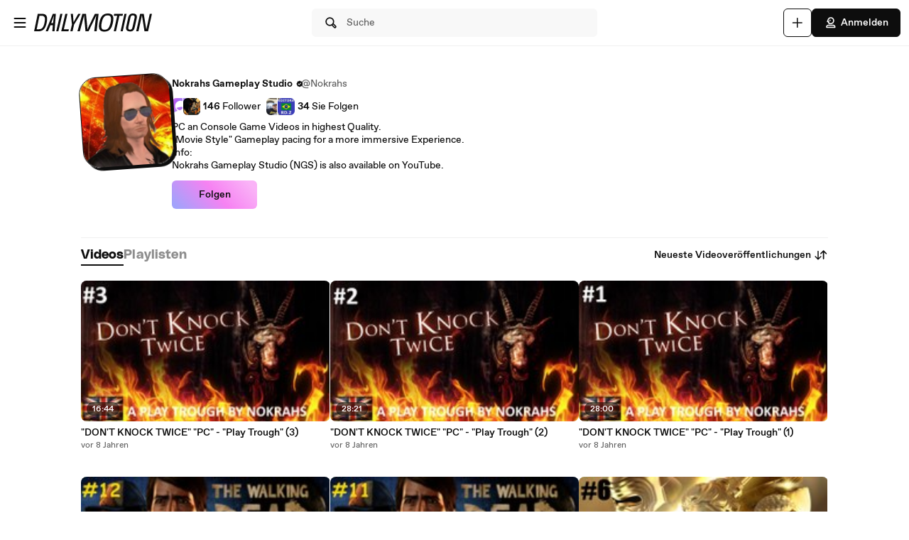

--- FILE ---
content_type: text/html; charset=UTF-8
request_url: https://www.dailymotion.com/Nokrahs/videos
body_size: 9562
content:
<!DOCTYPE html>
<html xml:lang="de-DE" lang="de-DE" dir="ltr" xmlns:fb="http://ogp.me/ns/fb#">

<head prefix="og: http://ogp.me/ns# fb: http://ogp.me/ns/fb# dailymotionapp: http://ogp.me/ns/fb/dailymotionapp#">
  <script type="text/javascript">
    try {
      if (window.performance && typeof window.performance.mark === 'function') {
        window.performance.mark('first_script_execution')
      }
    } catch (e) {
      console.debug('Could not register performance mark first_script_execution')
    }
  </script>
  <script type="text/javascript">window.__BUILD_VERSION__='v2026-01-21T15:13:07.746Z'</script>
  
  <meta name="language" content="de-DE" />
  <meta http-equiv="content-type" content="text/html; charset=utf-8" />
  <meta name="y_key" content="a87a0d996fe5f70f" />
  <meta name="msvalidate.01" content="42E38E6C5CF3C253563039FCD6F3F775" />
  <meta property="fb:app_id" content="96937694899" />
  <!-- viewport config -->
  <meta name="viewport" content="width=device-width, initial-scale=1.0" />
  <meta name="HandheldFriendly" content="True">
  <meta name="MobileOptimized" content="320">
  <!-- end viewport config -->

  <!-- ms specific -->
  <meta http-equiv="X-UA-Compatible" content="IE=edge,chrome=1">
  <!-- don't move this below any link elements -->
  <meta http-equiv="cleartype" content="on">
  <meta name="msapplication-tap-highlight" content="no">
  <!-- end ms specific -->

  <!-- ios specific TODO: add icons and splash page -->
  <meta name="apple-mobile-web-app-capable" content="yes">
  <!-- enables full-screen on launch from home screen -->
  <meta name="apple-mobile-web-app-status-bar-style" content="black-translucent">
  <!-- end ios specific -->

  <title>Nokrahs Gameplay Studio Videos - Dailymotion</title>
  <meta name="description" content="PC an Console Game Videos in highest Quality.&quot;Movie Style&quot; Gameplay pacing for a more immersive Experience.Info:Nokrahs Gameplay Studio (NGS) is also available on YouTube." />
  <meta name="author" content="dailymotion.com" />
  
  
  <link rel="apple-touch-icon-precomposed" href="//static.neon-ssr.dailymotion.com/neon-seo-ssr/static/favicons/apple-icon-precomposed.12ce02f3a914dc2f3d6d.png" />
<link rel="apple-touch-icon" sizes="57x57" href="//static.neon-ssr.dailymotion.com/neon-seo-ssr/static/favicons/apple-icon-57x57.18f5cfd87ae2cf11d6b0.png" />
<link rel="apple-touch-icon" sizes="60x60" href="//static.neon-ssr.dailymotion.com/neon-seo-ssr/static/favicons/apple-icon-60x60.831b96ed0a8eca7f6539.png" />
<link rel="apple-touch-icon" sizes="72x72" href="//static.neon-ssr.dailymotion.com/neon-seo-ssr/static/favicons/apple-icon-72x72.3c13dbe62fbf78d6f2fe.png" />
<link rel="apple-touch-icon" sizes="76x76" href="//static.neon-ssr.dailymotion.com/neon-seo-ssr/static/favicons/apple-icon-76x76.f998340625d3027babd4.png" />
<link rel="apple-touch-icon" sizes="114x114" href="//static.neon-ssr.dailymotion.com/neon-seo-ssr/static/favicons/apple-icon-114x114.8f2e7801e3d593795d94.png" />
<link rel="apple-touch-icon" sizes="120x120" href="//static.neon-ssr.dailymotion.com/neon-seo-ssr/static/favicons/apple-icon-120x120.3fa891fedc6f79cd8146.png" />
<link rel="apple-touch-icon" sizes="144x144" href="//static.neon-ssr.dailymotion.com/neon-seo-ssr/static/favicons/apple-icon-144x144.6e98f96d555b6928f32e.png" />
<link rel="apple-touch-icon" sizes="152x152" href="//static.neon-ssr.dailymotion.com/neon-seo-ssr/static/favicons/apple-icon-152x152.4af3bd7fe9ca37aae75e.png" />
<link rel="apple-touch-icon" sizes="180x180" href="//static.neon-ssr.dailymotion.com/neon-seo-ssr/static/favicons/apple-icon-180x180.372a6bba95ad4590ddf5.png" />
<link rel="icon" type="image/png" sizes="36x36" href="//static.neon-ssr.dailymotion.com/neon-seo-ssr/static/favicons/android-icon-36x36.2bcbc53d92a87f65eaf3.png" />
<link rel="icon" type="image/png" sizes="48x48" href="//static.neon-ssr.dailymotion.com/neon-seo-ssr/static/favicons/android-icon-48x48.9824320c5909efc3da98.png" />
<link rel="icon" type="image/png" sizes="72x72" href="//static.neon-ssr.dailymotion.com/neon-seo-ssr/static/favicons/android-icon-72x72.3c13dbe62fbf78d6f2fe.png" />
<link rel="icon" type="image/png" sizes="96x96" href="//static.neon-ssr.dailymotion.com/neon-seo-ssr/static/favicons/android-icon-96x96.12b074271d67bfd2d8b8.png" />
<link rel="icon" type="image/png" sizes="144x144" href="//static.neon-ssr.dailymotion.com/neon-seo-ssr/static/favicons/android-icon-144x144.6e98f96d555b6928f32e.png" />
<link rel="icon" type="image/png" sizes="192x192" href="//static.neon-ssr.dailymotion.com/neon-seo-ssr/static/favicons/android-icon-192x192.12ce02f3a914dc2f3d6d.png" />
<link rel="manifest" href="//static.neon-ssr.dailymotion.com/neon-seo-ssr/static/favicons/manifest.d2ccee56e762a6c4b7d7.json" />
<meta name="msapplication-config" content="//static.neon-ssr.dailymotion.com/neon-seo-ssr/static/favicons/browserconfig.fbdd071bdb27bd01d466.xml" />

  <link data-rh="true" rel="canonical" href="https://www.dailymotion.com/nokrahs/videos"/><link data-rh="true" rel="next" href="/nokrahs/videos/2"/>
  <link rel="stylesheet" href="//static.neon-ssr.dailymotion.com/neon-seo-ssr/static/app-styles.c60a8d7873bb6b68ffba.css">
</head>

<body>
  <div id="root"><div class="Root__app___xbuTD desktop"><a class="SkipLinks__link___EP0dR" href="#main">Zum Hauptinhalt springen</a><div id="player-wrapper" class="Player__player___dWLer Player" style="position:absolute;visibility:hidden;z-index:-1"><div class="Player__body___z3Uc3" id="player-embed-script-wrapper"><div id="player-body"></div></div></div><header data-testid="responsive-header" class="ResponsiveHeader__header___yRElG ResponsiveHeader__sticky___iZMnj header-visibility-transform ResponsiveHeader__bordered___uTTQI"><div class="ResponsiveSubheader__subheader___gSRZg"><div class="ResponsiveSubheader__burgerAndLogo___sJY2z"><button class="BurgerButton__burgerButton___uwqo4" aria-label="Menü öffnen"><svg xmlns="http://www.w3.org/2000/svg" width="24" height="24" fill="none" viewBox="0 0 16 16" role="presentation"><path fill="#0D0D0D" fill-rule="evenodd" d="M2.35 4A.65.65 0 0 1 3 3.35h10a.65.65 0 1 1 0 1.3H3A.65.65 0 0 1 2.35 4M2.35 8A.65.65 0 0 1 3 7.35h10a.65.65 0 1 1 0 1.3H3A.65.65 0 0 1 2.35 8M2.35 12a.65.65 0 0 1 .65-.65h10a.65.65 0 1 1 0 1.3H3a.65.65 0 0 1-.65-.65" clip-rule="evenodd"></path></svg></button><a data-testid="logo" class="Logo__logo___K9jnK" href="/de"><svg xmlns="http://www.w3.org/2000/svg" width="32" height="32" fill="none" viewBox="0 0 32 32" class="Logo__brandMarkLogo___P1DUt" aria-label="Dailymotion Home" role="img"><path fill="#0D0D0D" d="M15.124 3H5.488a.69.69 0 0 0-.688.684V7.79a.67.67 0 0 0 .203.483l4.13 4.105c.13.13.302.202.485.202h5.506c1.896 0 3.44 1.536 3.44 3.421s-1.544 3.421-3.44 3.421H7.553a.69.69 0 0 0-.688.684v4.105a.67.67 0 0 0 .203.483l4.13 4.105c.13.13.302.202.484.202h3.441c7.21 0 13.077-5.833 13.077-13S22.333 3 15.124 3M6.176 5.337 8.93 8.073v2.17L6.176 7.505zM19.941 16c0-2.641-2.161-4.79-4.817-4.79h-4.818V8.474h4.818c4.174 0 7.57 3.376 7.57 7.526s-3.396 7.526-7.57 7.526h-3.156L9.215 20.79h5.909c2.656 0 4.817-2.149 4.817-4.79m-11.7 5.758 2.753 2.736v2.17l-2.753-2.737zm6.883 5.874H12.37v-2.737h2.754c4.934 0 8.946-3.99 8.946-8.895 0-4.906-4.012-8.895-8.946-8.895h-5.22L7.15 4.368h7.974c6.452 0 11.7 5.218 11.7 11.632 0 6.415-5.248 11.632-11.7 11.632"></path><path fill="#0D0D0D" fill-rule="evenodd" d="M4.55 3.684c0-.516.423-.934.938-.934h9.635C22.47 2.75 28.45 8.693 28.45 16s-5.98 13.25-13.326 13.25h-3.442a.94.94 0 0 1-.661-.274l-4.127-4.103-.002-.002a.92.92 0 0 1-.277-.66v-4.106c0-.515.423-.934.938-.934h7.57c1.76 0 3.192-1.425 3.192-3.171s-1.432-3.171-3.192-3.171H9.619a.93.93 0 0 1-.662-.275L4.828 8.45a.92.92 0 0 1-.278-.66zm.938-.434a.44.44 0 0 0-.438.434V7.79a.42.42 0 0 0 .127.303l.002.003L9.31 12.2c.084.084.193.129.309.129h5.506c2.032 0 3.69 1.646 3.69 3.671s-1.658 3.671-3.69 3.671H7.553a.44.44 0 0 0-.438.434v4.105a.42.42 0 0 0 .127.303l.002.003 4.13 4.105c.084.084.193.129.308.129h3.441c7.073 0 12.827-5.722 12.827-12.75S22.196 3.25 15.124 3.25zm1.056.868h8.58c6.588 0 11.95 5.328 11.95 11.882s-5.362 11.882-11.95 11.882H12.12v-3.237h3.004c4.797 0 8.696-3.879 8.696-8.645s-3.899-8.645-8.696-8.645H9.8zm1.212.5 2.25 2.237h5.118c5.07 0 9.196 4.1 9.196 9.145s-4.125 9.145-9.196 9.145H12.62v2.237h2.504c6.315 0 11.45-5.107 11.45-11.382S21.438 4.618 15.124 4.618zm-1.83.118L9.18 7.969v2.874L5.926 7.61zm.5 1.202v1.464l2.253 2.24V8.176zm3.63 2.286h5.068c4.31 0 7.82 3.487 7.82 7.776 0 4.29-3.51 7.776-7.82 7.776h-3.26L8.61 20.54h6.515c2.52 0 4.567-2.038 4.567-4.54s-2.048-4.54-4.567-4.54h-5.068zm.5.5v2.236h4.568c2.793 0 5.067 2.26 5.067 5.04s-2.274 5.04-5.067 5.04H9.82l2.25 2.236h3.053c4.037 0 7.32-3.266 7.32-7.276s-3.283-7.276-7.32-7.276zM7.99 21.157l3.253 3.233v2.875L7.991 24.03zm.5 1.202v1.464l2.253 2.24v-1.464z" clip-rule="evenodd"></path></svg><svg xmlns="http://www.w3.org/2000/svg" width="300" height="47" fill="none" viewBox="0 0 300 47" class="Logo__darkLogo___CmM0W" aria-label="Dailymotion Home" role="img"><g fill="#0D0D0D" clip-path="url(#clip0_1575_41925)"><path d="M61.79 45.296h-5.507L66.723.753h5.45L61.797 45.296zM87.41 45.296H69.016L79.53.753h5.508l-9.35 39.558h12.874zM101.836 28.072l-3.974 17.224h-5.576l4.037-17.353L93.249.752h5.577l1.602 21.705L112.408.753h6.215zM225.19 5.738h-8.074l-8.724 39.558h-5.576l8.724-39.558h-8.844l1.22-4.985h22.494zM225.009 45.296h-4.938L229.947.753h5.445l-9.807 44.543zM261.005 13.284l-4.87 21.856c-.661 3.093-1.585 5.305-2.782 6.883-1.825 2.464-4.813 3.666-8.855 3.666-6.666 0-10.486-2.908-10.56-7.894-.023-1.454.154-2.779.69-5.176l4.869-21.856c1.619-7.394 5.417-10.746 12.02-10.746s10.041 3.032 10.115 8.085c.023 1.454-.154 2.97-.633 5.176h.006zm-9.739-8.59q-2.884-.001-4.391 1.892c-.821 1.01-1.243 2.336-1.853 4.924l-4.869 21.98c-.302 1.324-.474 2.587-.462 3.536.04 2.656 1.79 4.104 4.801 4.104 3.204 0 4.909-1.83 5.93-6.378l4.932-21.726c.479-2.15.661-3.161.644-4.172-.04-2.717-1.727-4.171-4.744-4.171h.006zM122.893.798h9.231l2.537 25.54c.457 4.923.713 8.898 1.044 14.276h.131c2.144-5.31 3.969-9.342 6.369-14.277L154.806.798h9.363l-5.001 44.482h-6.112l3.187-26.561c.587-4.8 1.237-8.899 2.019-13.822l-.132-.068c-2.212 4.8-4.162 9.022-6.562 13.89l-12.87 26.56h-7.868l-2.469-26.56c-.456-4.8-.781-9.09-1.106-13.822h-.126c-1.1 4.732-2.144 8.96-3.512 13.822l-7.15 26.56h-6.176zM200.679 23.013c-3.302 17.084-10.486 23.074-21.816 23.074-8.935 0-13.856-3.823-13.856-13.643 0-2.936.32-5.805 1.038-9.37C169.478 5.996 176.537 0 187.929 0c8.867 0 13.856 3.823 13.856 13.643 0 2.936-.388 5.805-1.101 9.37zM187.211 4.722c-7.379 0-12.362 4.783-15.082 18.481-.713 3.184-1.1 6.31-1.1 8.865 0 6.625 2.845 9.303 8.478 9.303 7.447 0 12.362-4.783 15.15-18.482.65-3.183 1.101-6.31 1.101-8.865 0-6.568-2.845-9.302-8.547-9.302M19.563.742c-1.055 0-10.286.152-10.286.152L0 45.369h4.373v-.005c2.492-.023 3.416.028 5.85.028 11.376 0 18.577-5.104 21.89-22.132h.006c.713-3.553 1.106-6.41 1.106-9.336C33.225 4.133 28.47.742 19.563.742m6.997 22.502c-2.8 13.653-7.282 16.775-14.757 16.814-2.612.011-3.205-.011-5.183-.04L13.719 5.7v.012c2.224-.051 2.748-.073 4.79-.051 5.724.05 9.157 2.212 9.157 8.758 0 2.543-.45 5.66-1.1 8.831zM294.418.742l-8.815 39.9-6.546-39.9h-9.214l-10.019 44.571h5.794l8.809-40.585 6.494 40.585h9.118L300 .742zM47.765.756 29.44 45.3h5.89l3.336-8.326 2.115-5.171.747-1.999h6.181l-.2 1.999-.45 5.176-.639 8.326h5.577L55.45.756H47.76zm-4.282 23.81L50.582 4.8l-2.338 19.767h-4.761"></path></g><defs><clipPath id="clip0_1575_41925"><path fill="#fff" d="M0 0h300v47H0z"></path></clipPath></defs></svg></a></div><div class="ResponsiveSubheader__searchBarContainer___ihLlv"><div class="ResponsiveSubheader__searchBar___pmEL0"><button class="SearchButton__searchButton___h1amj Button__button___ro5TM Button__medium___d3zct Button__secondary___FPAwv" data-testid="search-button"><svg xmlns="http://www.w3.org/2000/svg" width="16" height="16" fill="none" viewBox="0 0 16 16" role="presentation"><g id="Search"><path id="Vector" fill="#0D0D0D" d="m13.67 11.33-2.5-2.5c.3-.63.48-1.34.48-2.08 0-2.7-2.2-4.9-4.9-4.9s-4.9 2.2-4.9 4.9 2.2 4.9 4.9 4.9c.75 0 1.45-.18 2.08-.48l2.5 2.5a1.666 1.666 0 0 0 2.34 0 1.666 1.666 0 0 0 0-2.34m-6.92-.98c-1.99 0-3.6-1.61-3.6-3.6s1.61-3.6 3.6-3.6 3.6 1.61 3.6 3.6-1.61 3.6-3.6 3.6m6 2.4c-.13.13-.36.13-.49 0l-2.31-2.31c.18-.15.34-.32.49-.49l2.31 2.31c.07.07.1.15.1.25s-.04.18-.1.25z"></path></g></svg><span class="Typography__bodyDefault___BCM1I SearchButton__text___UYyM1">Suche</span></button></div></div><div class="ResponsiveSubheader__buttonsContainer___lEezn" data-testid="responsive-header-buttons"><div class="MobileAccessibilityWrapper__accessibility___kqqAT ResponsiveSubheader__smallerHeaderButton___pRDGg"><button class="Button__button___ro5TM Button__medium___d3zct Button__secondary___FPAwv Button__isButtonIcon___yfUeV" data-testid="search-button" aria-label="Suche"><svg xmlns="http://www.w3.org/2000/svg" width="16" height="16" fill="none" viewBox="0 0 16 16" role="presentation"><g id="Search"><path id="Vector" fill="#0D0D0D" d="m13.67 11.33-2.5-2.5c.3-.63.48-1.34.48-2.08 0-2.7-2.2-4.9-4.9-4.9s-4.9 2.2-4.9 4.9 2.2 4.9 4.9 4.9c.75 0 1.45-.18 2.08-.48l2.5 2.5a1.666 1.666 0 0 0 2.34 0 1.666 1.666 0 0 0 0-2.34m-6.92-.98c-1.99 0-3.6-1.61-3.6-3.6s1.61-3.6 3.6-3.6 3.6 1.61 3.6 3.6-1.61 3.6-3.6 3.6m6 2.4c-.13.13-.36.13-.49 0l-2.31-2.31c.18-.15.34-.32.49-.49l2.31 2.31c.07.07.1.15.1.25s-.04.18-.1.25z"></path></g></svg></button></div><div class="MobileAccessibilityWrapper__accessibility___kqqAT ResponsiveSubheader__smallerHeaderButton___pRDGg"><button class="Button__button___ro5TM Button__medium___d3zct Button__secondary___FPAwv Button__isButtonIcon___yfUeV" data-testid="upload-tab" aria-label="Hochladen"><svg xmlns="http://www.w3.org/2000/svg" width="17" height="16" fill="none" viewBox="0 0 17 16" role="presentation"><path fill="#0D0D0D" d="M14.333 8c0 .367-.3.667-.666.667H9v4.666c0 .367-.3.667-.667.667a.67.67 0 0 1-.666-.667V8.667H3A.67.67 0 0 1 2.333 8c0-.367.3-.667.667-.667h4.667V2.667c0-.367.3-.667.666-.667S9 2.3 9 2.667v4.666h4.667c.366 0 .666.3.666.667"></path></svg></button></div><div class="MobileAccessibilityWrapper__accessibility___kqqAT ResponsiveSubheader__smallerHeaderButton___pRDGg"><button class="Button__button___ro5TM Button__medium___d3zct Button__primary___FpMuc" data-testid="signin-button-control" aria-label="Anmelden"><svg xmlns="http://www.w3.org/2000/svg" width="17" height="16" fill="none" viewBox="0 0 17 16"><path fill="#0D0D0D" d="M13.333 14.15h-10c-.36 0-.65-.29-.65-.65V13c0-1.46 1.19-2.65 2.65-2.65h6c1.46 0 2.65 1.19 2.65 2.65v.5c0 .36-.29.65-.65.65m-9.34-1.3h8.68a1.36 1.36 0 0 0-1.34-1.2h-6c-.69 0-1.27.53-1.34 1.2m4.34-3.2h-1.5c-.91 0-1.65-.74-1.65-1.65v-.73h-.85c-.22 0-.42-.11-.54-.29a.66.66 0 0 1-.06-.61l1.12-2.69c.61-1.48 1.88-2.33 3.48-2.33 2.4 0 4.15 1.75 4.15 4.15s-1.75 4.15-4.15 4.15m-3.03-3.68h.53c.36 0 .65.29.65.65V8c0 .19.16.35.35.35h1.5c1.68 0 2.85-1.17 2.85-2.85s-1.17-2.85-2.85-2.85c-1.06 0-1.88.54-2.28 1.53l-.74 1.79zm2.15-.07a.781.781 0 0 1 0-1.56.781.781 0 0 1 0 1.56"></path></svg>Anmelden</button></div></div></div></header><div class="ResponsiveHeader__headerPlaceholder___SkrRC"></div><div class="Root__mainContainer___Xx62G"><main id="main" class="Root__main___g4QDa"><div><div class="PageLayout__pageContainer___ClEy9 ChannelPage__channelContainer___NlyAZ"><div class="ChannelHeader__container___ciy0c" data-testid="channel-header-testid"><div class="Avatar__avatar___BiGXT Avatar__xxlarge___n_Wrk ChannelHeader__channelAvatar___LW28h Avatar__rotate___xOpaC"><img src="https://s2.dmcdn.net/u/4tdIz1bDzLpAQTn06/240x240" alt="Nokrahs Gameplay Studio" class="Avatar__image___nRJjE"/></div><div><div class="ChannelHeaderInfo__channelInfoContainer___Q62kB"><div class="ChannelHeaderInfo__channelInfos___OfXEO"><div class="ChannelHeaderInfo__channelDisplayNameContainer___J9Ecp"><div class="ChannelHeaderInfo__userName___Kx2uc"><h1 class="Typography__labelXLarge___fFPUN ChannelHeaderInfo__channelDisplayName___VJlVI">Nokrahs Gameplay Studio</h1><svg xmlns="http://www.w3.org/2000/svg" width="17" height="16" fill="none" viewBox="0 0 17 16" class="ChannelHeaderInfo__channelVerifiedIcon___Gowab" data-testid="channel-badge-id"><path fill="#0D0D0D" d="M14.483 8c0-.9-.55-1.67-1.34-1.99.11-.26.17-.54.17-.84a2.1 2.1 0 0 0-.63-1.52c-.64-.64-1.58-.79-2.36-.46a2.14 2.14 0 0 0-1.99-1.34c-.9 0-1.67.56-1.99 1.34a2.152 2.152 0 0 0-2.82 2.82c-.79.32-1.34 1.09-1.34 1.99s.55 1.67 1.34 1.99c-.11.26-.17.54-.17.84 0 .58.22 1.12.63 1.52.64.63 1.57.79 2.36.46.32.79 1.09 1.34 1.99 1.34s1.67-.56 1.99-1.34a2.152 2.152 0 0 0 2.82-2.82c.79-.32 1.34-1.09 1.34-1.99m-3.19-1.04-3.25 3.25c-.13.13-.29.19-.46.19s-.33-.06-.46-.19l-1.75-1.75a.66.66 0 0 1 0-.92c.25-.25.67-.25.92 0l1.29 1.29 2.79-2.79c.25-.25.67-.25.92 0s.25.67 0 .92"></path></svg></div><div class="ChannelHeaderInfo__channelName___IPZHJ"><span class="Typography__bodyDefault___BCM1I">@Nokrahs</span></div></div><div class="ChannelHeaderInfo__statContainer___elN3i"><div class="ChannelHeaderInfo__stat___RlaDb" data-testid="followed-count"><div class="ChannelHeaderInfo__avatarsContainer___dy0yX"><img class="SmallLogo__smallLogo____Q1zt ChannelHeaderInfo__avatar___hyY_H" src="https://s2.dmcdn.net/d/5000001P-0Ie2/60x60"/><img class="SmallLogo__smallLogo____Q1zt ChannelHeaderInfo__avatar___hyY_H" src="https://s1.dmcdn.net/u/BaqiW1dMT0V3RegJH/60x60"/></div><span class="Typography__bodyDefaultBold___uD7DD">146</span> <span class="Typography__bodyDefault___BCM1I">Follower</span></div><div class="ChannelHeaderInfo__stat___RlaDb" data-testid="following-count"><div class="ChannelHeaderInfo__avatarsContainer___dy0yX"><img class="SmallLogo__smallLogo____Q1zt ChannelHeaderInfo__avatar___hyY_H" src="https://s1.dmcdn.net/u/6yeeu1TrzfV8H2xgq/60x60"/><img class="SmallLogo__smallLogo____Q1zt ChannelHeaderInfo__avatar___hyY_H" src="https://s1.dmcdn.net/u/5l-cg1aI-w9JJcgZj/60x60"/></div><span class="Typography__bodyDefaultBold___uD7DD">34</span> <span class="Typography__bodyDefault___BCM1I">Sie Folgen</span></div></div></div></div><div class="ChannelHeaderDescription__container___feq5V ChannelHeaderDescription__expanded___d7Pzw"><div class="ChannelHeaderDescription__description___C77Kn" title="PC an Console Game Videos in highest Quality.&lt;br/&gt;&quot;Movie Style&quot; Gameplay pacing for a more immersive Experience.&lt;br/&gt;Info:&lt;br/&gt;Nokrahs Gameplay Studio (NGS) is also available on YouTube.">PC an Console Game Videos in highest Quality.<br/>"Movie Style" Gameplay pacing for a more immersive Experience.<br/>Info:<br/>Nokrahs Gameplay Studio (NGS) is also available on YouTube.</div></div><div class="ChannelHeader__channelButtonsContainer___LyAJw"><button class="Button__button___ro5TM Button__medium___d3zct Button__gradient___nMRBB" data-testid="follow-button">Folgen</button></div></div></div><div class="ChannelContent__container___Y3bRG"><div data-testid="channel-tabs-id" class="Tabs__tabs____Gn2T" role="tablist" aria-label="Inhaltstypen"><a data-testid="videos-tab-id" class="Tabs__tab___qOaJG Tabs__activeTab___tqfFT" role="tab" id="videos" aria-controls="videos" aria-selected="true" href="/nokrahs/videos"><span class="Typography__bodyDefaultBold___uD7DD Tabs__tabButton___vMvG9">Videos</span></a><a data-testid="playlists-tab-id" class="Tabs__tab___qOaJG" role="tab" id="playlists" aria-selected="false" href="/nokrahs/playlists"><span class="Typography__bodyDefaultBold___uD7DD Tabs__tabButton___vMvG9">Playlisten</span></a></div><div class="Dropdown__container___yqvtS"><div class="Dropdown__control___ZH7F4" data-testid="dropdown-control"><button class="ChannelContent__sortButton___utWxW Button__button___ro5TM Button__medium___d3zct Button__secondary___FPAwv Button__iconOnTheRight___iUMDP" data-testid="sort-dropdown-button-id">Neueste Videoveröffentlichungen<svg xmlns="http://www.w3.org/2000/svg" width="17" height="16" fill="none" viewBox="0 0 17 16"><path fill="#0D0D0D" d="m7.873 9.29-2.14 2.14V3.5c0-.36-.29-.65-.65-.65s-.65.29-.65.65v7.93l-2.14-2.14a.66.66 0 0 0-.92 0c-.25.25-.25.67 0 .92l3.25 3.25c.13.13.29.19.46.19s.33-.06.46-.19l3.25-3.25c.25-.25.25-.67 0-.92a.66.66 0 0 0-.92 0m7.42-3.5-3.25-3.25a.66.66 0 0 0-.92 0l-3.25 3.25c-.25.25-.25.67 0 .92s.67.25.92 0l2.14-2.14v7.93c0 .36.29.65.65.65s.65-.29.65-.65V4.57l2.14 2.14c.13.13.29.19.46.19s.33-.06.46-.19c.25-.25.25-.67 0-.92"></path></svg></button></div><ul id="dropdown-:R4p9:" class="Dropdown__dropdown___l8_Gc"><li class="Dropdown__dropdownItem___kCX50"><a class="DropdownLink__element___tqs2o DropdownLink__isSelected___IiZNR" href="/nokrahs/videos"><div class="DropdownLink__elementLabel___rv_1Q">Neueste Videoveröffentlichungen</div></a></li><li class="Dropdown__dropdownItem___kCX50"><a class="DropdownLink__element___tqs2o" href="/nokrahs/videos?sort=visited"><div class="DropdownLink__elementLabel___rv_1Q">Meist gesehene</div></a></li></ul></div></div><div role="tabpanel" aria-labelledby="videos" class="VideoMasonryGrid__masonryGrid___hDhDe"><div class="VideoMasonryGrid__masonryColumn___fhtSF"><div data-testid="video-card" class="Card__card___YhlZF VideoCard__videoCard___XLNqG VideoCard__useVerticalLayout___SNFh8 Card__noRadius___rwQqe Card__nohover___D9kIf Card__noshadow___OvxoP"><div data-testid="fixed-ratio-div" class="VideoCard__videoImageWrapper___Dn01l VideoCard__useVerticalLayout___SNFh8"><div class="FixedRatioDiv__fixedRatioDiv___yJxAX" style="padding-top:56.603666785534365%"><a aria-hidden="true" tabindex="-1" href="/video/x60uzah"><div class="ImgLoader__imgLoaderWrapper___K2UKB"><img data-testid="img-loader" class="VideoCard__videoImage___MfxuK ImgLoader__imgPlaceholder___OUA1x" alt="" src="https://s2.dmcdn.net/v/LjUOf1epNgpeaOfhb/x120"/></div><div class="PlayingIndicatorTag__playingIndicatorTag___WsXNX"><div class="PlayingIndicatorTag__videoDuration___ew21T">16:44</div></div></a></div></div><div class="VideoCard__videoInfo___vENcn VideoCard__useVerticalLayout___SNFh8"><div class="VideoCard__videoTitle___xqt8z VideoCard__useVerticalLayout___SNFh8" title="&quot;DON&#x27;T KNOCK TWICE&quot; &quot;PC&quot; - &quot;Play Trough&quot; (3)"><a class="VideoCard__videoTitleLink___HByJc" href="/video/x60uzah">&quot;DON&#x27;T KNOCK TWICE&quot; &quot;PC&quot; - &quot;Play Trough&quot; (3)</a></div><div class="VideoCard__pubDateContainer___rYpsB"><span title="Freitag, 15. September 2017 um 17:29" class="PubDate__videoPubDate___YsTJc">vor 8 Jahren</span></div></div></div><div data-testid="video-card" class="Card__card___YhlZF VideoCard__videoCard___XLNqG VideoCard__useVerticalLayout___SNFh8 Card__noRadius___rwQqe Card__nohover___D9kIf Card__noshadow___OvxoP"><div data-testid="fixed-ratio-div" class="VideoCard__videoImageWrapper___Dn01l VideoCard__useVerticalLayout___SNFh8"><div class="FixedRatioDiv__fixedRatioDiv___yJxAX" style="padding-top:56.603666785534365%"><a aria-hidden="true" tabindex="-1" href="/video/x60pfrp"><div class="ImgLoader__imgLoaderWrapper___K2UKB"><img data-testid="img-loader" class="VideoCard__videoImage___MfxuK ImgLoader__imgPlaceholder___OUA1x" alt="" src="https://s2.dmcdn.net/v/LiVGL1ep89SM1bw9K/x120"/></div><div class="PlayingIndicatorTag__playingIndicatorTag___WsXNX"><div class="PlayingIndicatorTag__videoDuration___ew21T">21:04</div></div></a></div></div><div class="VideoCard__videoInfo___vENcn VideoCard__useVerticalLayout___SNFh8"><div class="VideoCard__videoTitle___xqt8z VideoCard__useVerticalLayout___SNFh8" title="&quot;The Walking Dead&quot; &quot;Season 3&quot; - &quot;PlayTrough&quot; (12)"><a class="VideoCard__videoTitleLink___HByJc" href="/video/x60pfrp">&quot;The Walking Dead&quot; &quot;Season 3&quot; - &quot;PlayTrough&quot; (12)</a></div><div class="VideoCard__pubDateContainer___rYpsB"><span title="Donnerstag, 14. September 2017 um 19:34" class="PubDate__videoPubDate___YsTJc">vor 8 Jahren</span></div></div></div><div data-testid="video-card" class="Card__card___YhlZF VideoCard__videoCard___XLNqG VideoCard__useVerticalLayout___SNFh8 Card__noRadius___rwQqe Card__nohover___D9kIf Card__noshadow___OvxoP"><div data-testid="fixed-ratio-div" class="VideoCard__videoImageWrapper___Dn01l VideoCard__useVerticalLayout___SNFh8"><div class="FixedRatioDiv__fixedRatioDiv___yJxAX" style="padding-top:56.603666785534365%"><a aria-hidden="true" tabindex="-1" href="/video/x5njrwq"><div class="ImgLoader__imgLoaderWrapper___K2UKB"><img data-testid="img-loader" class="VideoCard__videoImage___MfxuK ImgLoader__imgPlaceholder___OUA1x" alt="" src="https://s1.dmcdn.net/v/KOByA1X-FZobCKKOI/x120"/></div><div class="PlayingIndicatorTag__playingIndicatorTag___WsXNX"><div class="PlayingIndicatorTag__videoDuration___ew21T">31:10</div></div></a></div></div><div class="VideoCard__videoInfo___vENcn VideoCard__useVerticalLayout___SNFh8"><div class="VideoCard__videoTitle___xqt8z VideoCard__useVerticalLayout___SNFh8" title="&quot;LEGO: Star Wars&quot; &quot;The Force Awakens&quot; &quot;PC&quot; - &quot;PlayTrough&quot; (5)"><a class="VideoCard__videoTitleLink___HByJc" href="/video/x5njrwq">&quot;LEGO: Star Wars&quot; &quot;The Force Awakens&quot; &quot;PC&quot; - &quot;PlayTrough&quot; (5)</a></div><div class="VideoCard__pubDateContainer___rYpsB"><span title="Mittwoch, 24. Mai 2017 um 12:10" class="PubDate__videoPubDate___YsTJc">vor 9 Jahren</span></div></div></div><div data-testid="video-card" class="Card__card___YhlZF VideoCard__videoCard___XLNqG VideoCard__useVerticalLayout___SNFh8 Card__noRadius___rwQqe Card__nohover___D9kIf Card__noshadow___OvxoP"><div data-testid="fixed-ratio-div" class="VideoCard__videoImageWrapper___Dn01l VideoCard__useVerticalLayout___SNFh8"><div class="FixedRatioDiv__fixedRatioDiv___yJxAX" style="padding-top:56.603666785534365%"><a aria-hidden="true" tabindex="-1" href="/video/x5ndlcq"><div class="ImgLoader__imgLoaderWrapper___K2UKB"><img data-testid="img-loader" class="VideoCard__videoImage___MfxuK ImgLoader__imgPlaceholder___OUA1x" alt="" src="https://s1.dmcdn.net/v/KN5XQ1P8uPWFeQ6iW/x120"/></div><div class="PlayingIndicatorTag__playingIndicatorTag___WsXNX"><div class="PlayingIndicatorTag__videoDuration___ew21T">27:59</div></div></a></div></div><div class="VideoCard__videoInfo___vENcn VideoCard__useVerticalLayout___SNFh8"><div class="VideoCard__videoTitle___xqt8z VideoCard__useVerticalLayout___SNFh8" title="&quot;LEGO: Star Wars&quot; &quot;The Force Awakens&quot; &quot;PC&quot; - &quot;PlayTrough&quot; (2)"><a class="VideoCard__videoTitleLink___HByJc" href="/video/x5ndlcq">&quot;LEGO: Star Wars&quot; &quot;The Force Awakens&quot; &quot;PC&quot; - &quot;PlayTrough&quot; (2)</a></div><div class="VideoCard__pubDateContainer___rYpsB"><span title="Montag, 22. Mai 2017 um 18:05" class="PubDate__videoPubDate___YsTJc">vor 9 Jahren</span></div></div></div><div data-testid="video-card" class="Card__card___YhlZF VideoCard__videoCard___XLNqG VideoCard__useVerticalLayout___SNFh8 Card__noRadius___rwQqe Card__nohover___D9kIf Card__noshadow___OvxoP"><div data-testid="fixed-ratio-div" class="VideoCard__videoImageWrapper___Dn01l VideoCard__useVerticalLayout___SNFh8"><div class="FixedRatioDiv__fixedRatioDiv___yJxAX" style="padding-top:56.603666785534365%"><a aria-hidden="true" tabindex="-1" href="/video/x5lrzk8"><div class="ImgLoader__imgLoaderWrapper___K2UKB"><img data-testid="img-loader" class="VideoCard__videoImage___MfxuK ImgLoader__imgPlaceholder___OUA1x" alt="" src="https://s1.dmcdn.net/v/KCrN81P55HxiUJns9/x120"/></div><div class="PlayingIndicatorTag__playingIndicatorTag___WsXNX"><div class="PlayingIndicatorTag__videoDuration___ew21T">35:13</div></div></a></div></div><div class="VideoCard__videoInfo___vENcn VideoCard__useVerticalLayout___SNFh8"><div class="VideoCard__videoTitle___xqt8z VideoCard__useVerticalLayout___SNFh8" title="&quot;Persona 5&quot; &quot;PS4&quot; - &quot;Gameplay&quot; (13)"><a class="VideoCard__videoTitleLink___HByJc" href="/video/x5lrzk8">&quot;Persona 5&quot; &quot;PS4&quot; - &quot;Gameplay&quot; (13)</a></div><div class="VideoCard__pubDateContainer___rYpsB"><span title="Donnerstag, 11. Mai 2017 um 11:41" class="PubDate__videoPubDate___YsTJc">vor 9 Jahren</span></div></div></div><div data-testid="video-card" class="Card__card___YhlZF VideoCard__videoCard___XLNqG VideoCard__useVerticalLayout___SNFh8 Card__noRadius___rwQqe Card__nohover___D9kIf Card__noshadow___OvxoP"><div data-testid="fixed-ratio-div" class="VideoCard__videoImageWrapper___Dn01l VideoCard__useVerticalLayout___SNFh8"><div class="FixedRatioDiv__fixedRatioDiv___yJxAX" style="padding-top:56.603666785534365%"><a aria-hidden="true" tabindex="-1" href="/video/x5lnhiz"><div class="ImgLoader__imgLoaderWrapper___K2UKB"><img data-testid="img-loader" class="VideoCard__videoImage___MfxuK ImgLoader__imgPlaceholder___OUA1x" alt="" src="https://s2.dmcdn.net/v/KC25x1P54Hm12Jbz0/x120"/></div><div class="PlayingIndicatorTag__playingIndicatorTag___WsXNX"><div class="PlayingIndicatorTag__videoDuration___ew21T">28:52</div></div></a></div></div><div class="VideoCard__videoInfo___vENcn VideoCard__useVerticalLayout___SNFh8"><div class="VideoCard__videoTitle___xqt8z VideoCard__useVerticalLayout___SNFh8" title="&quot;Persona 5&quot; &quot;PS4&quot; - &quot;Gameplay&quot; (10)"><a class="VideoCard__videoTitleLink___HByJc" href="/video/x5lnhiz">&quot;Persona 5&quot; &quot;PS4&quot; - &quot;Gameplay&quot; (10)</a></div><div class="VideoCard__pubDateContainer___rYpsB"><span title="Mittwoch, 10. Mai 2017 um 11:57" class="PubDate__videoPubDate___YsTJc">vor 9 Jahren</span></div></div></div><div data-testid="video-card" class="Card__card___YhlZF VideoCard__videoCard___XLNqG VideoCard__useVerticalLayout___SNFh8 Card__noRadius___rwQqe Card__nohover___D9kIf Card__noshadow___OvxoP"><div data-testid="fixed-ratio-div" class="VideoCard__videoImageWrapper___Dn01l VideoCard__useVerticalLayout___SNFh8"><div class="FixedRatioDiv__fixedRatioDiv___yJxAX" style="padding-top:56.603666785534365%"><a aria-hidden="true" tabindex="-1" href="/video/x5lljl3"><div class="ImgLoader__imgLoaderWrapper___K2UKB"><img data-testid="img-loader" class="VideoCard__videoImage___MfxuK ImgLoader__imgPlaceholder___OUA1x" alt="" src="https://s2.dmcdn.net/v/KBhzd1P4lngdGhn1K/x120"/></div><div class="PlayingIndicatorTag__playingIndicatorTag___WsXNX"><div class="PlayingIndicatorTag__videoDuration___ew21T">28:20</div></div></a></div></div><div class="VideoCard__videoInfo___vENcn VideoCard__useVerticalLayout___SNFh8"><div class="VideoCard__videoTitle___xqt8z VideoCard__useVerticalLayout___SNFh8" title="&quot;Persona 5&quot; &quot;PS4&quot; - &quot;Gameplay&quot; (7)"><a class="VideoCard__videoTitleLink___HByJc" href="/video/x5lljl3">&quot;Persona 5&quot; &quot;PS4&quot; - &quot;Gameplay&quot; (7)</a></div><div class="VideoCard__pubDateContainer___rYpsB"><span title="Dienstag, 9. Mai 2017 um 18:51" class="PubDate__videoPubDate___YsTJc">vor 9 Jahren</span></div></div></div><div data-testid="video-card" class="Card__card___YhlZF VideoCard__videoCard___XLNqG VideoCard__useVerticalLayout___SNFh8 Card__noRadius___rwQqe Card__nohover___D9kIf Card__noshadow___OvxoP"><div data-testid="fixed-ratio-div" class="VideoCard__videoImageWrapper___Dn01l VideoCard__useVerticalLayout___SNFh8"><div class="FixedRatioDiv__fixedRatioDiv___yJxAX" style="padding-top:56.603666785534365%"><a aria-hidden="true" tabindex="-1" href="/video/x5lhdh3"><div class="ImgLoader__imgLoaderWrapper___K2UKB"><img data-testid="img-loader" class="VideoCard__videoImage___MfxuK ImgLoader__imgPlaceholder___OUA1x" alt="" src="https://s2.dmcdn.net/v/KAyTt1P4RY7diPjcC/x120"/></div><div class="PlayingIndicatorTag__playingIndicatorTag___WsXNX"><div class="PlayingIndicatorTag__videoDuration___ew21T">38:29</div></div></a></div></div><div class="VideoCard__videoInfo___vENcn VideoCard__useVerticalLayout___SNFh8"><div class="VideoCard__videoTitle___xqt8z VideoCard__useVerticalLayout___SNFh8" title="&quot;Persona 5&quot; &quot;PS4&quot; - &quot;Gameplay&quot; (4)"><a class="VideoCard__videoTitleLink___HByJc" href="/video/x5lhdh3">&quot;Persona 5&quot; &quot;PS4&quot; - &quot;Gameplay&quot; (4)</a></div><div class="VideoCard__pubDateContainer___rYpsB"><span title="Dienstag, 9. Mai 2017 um 12:25" class="PubDate__videoPubDate___YsTJc">vor 9 Jahren</span></div></div></div><div data-testid="video-card" class="Card__card___YhlZF VideoCard__videoCard___XLNqG VideoCard__useVerticalLayout___SNFh8 Card__noRadius___rwQqe Card__nohover___D9kIf Card__noshadow___OvxoP"><div data-testid="fixed-ratio-div" class="VideoCard__videoImageWrapper___Dn01l VideoCard__useVerticalLayout___SNFh8"><div class="FixedRatioDiv__fixedRatioDiv___yJxAX" style="padding-top:56.603666785534365%"><a aria-hidden="true" tabindex="-1" href="/video/x5lb5ta"><div class="ImgLoader__imgLoaderWrapper___K2UKB"><img data-testid="img-loader" class="VideoCard__videoImage___MfxuK ImgLoader__imgPlaceholder___OUA1x" alt="" src="https://s1.dmcdn.net/v/K9rik1P3yItzB9rDc/x120"/></div><div class="PlayingIndicatorTag__playingIndicatorTag___WsXNX"><div class="PlayingIndicatorTag__videoDuration___ew21T">28:24</div></div></a></div></div><div class="VideoCard__videoInfo___vENcn VideoCard__useVerticalLayout___SNFh8"><div class="VideoCard__videoTitle___xqt8z VideoCard__useVerticalLayout___SNFh8" title="&quot;Persona 5&quot; &quot;PS4&quot; - &quot;Gameplay&quot; (1)"><a class="VideoCard__videoTitleLink___HByJc" href="/video/x5lb5ta">&quot;Persona 5&quot; &quot;PS4&quot; - &quot;Gameplay&quot; (1)</a></div><div class="VideoCard__pubDateContainer___rYpsB"><span title="Sonntag, 7. Mai 2017 um 19:23" class="PubDate__videoPubDate___YsTJc">vor 9 Jahren</span></div></div></div><div data-testid="video-card" class="Card__card___YhlZF VideoCard__videoCard___XLNqG VideoCard__useVerticalLayout___SNFh8 Card__noRadius___rwQqe Card__nohover___D9kIf Card__noshadow___OvxoP"><div data-testid="fixed-ratio-div" class="VideoCard__videoImageWrapper___Dn01l VideoCard__useVerticalLayout___SNFh8"><div class="FixedRatioDiv__fixedRatioDiv___yJxAX" style="padding-top:56.603666785534365%"><a aria-hidden="true" tabindex="-1" href="/video/x5l6x19"><div class="ImgLoader__imgLoaderWrapper___K2UKB"><img data-testid="img-loader" class="VideoCard__videoImage___MfxuK ImgLoader__imgPlaceholder___OUA1x" alt="" src="https://s2.dmcdn.net/v/K95Mz1ep49KD2M5Ol/x120"/></div><div class="PlayingIndicatorTag__playingIndicatorTag___WsXNX"><div class="PlayingIndicatorTag__videoDuration___ew21T">27:24</div></div></a></div></div><div class="VideoCard__videoInfo___vENcn VideoCard__useVerticalLayout___SNFh8"><div class="VideoCard__videoTitle___xqt8z VideoCard__useVerticalLayout___SNFh8" title="&quot;The Walking Dead&quot; &quot;Season 3&quot; - &quot;PlayTrough&quot; (8)"><a class="VideoCard__videoTitleLink___HByJc" href="/video/x5l6x19">&quot;The Walking Dead&quot; &quot;Season 3&quot; - &quot;PlayTrough&quot; (8)</a></div><div class="VideoCard__pubDateContainer___rYpsB"><span title="Sonntag, 7. Mai 2017 um 12:38" class="PubDate__videoPubDate___YsTJc">vor 9 Jahren</span></div></div></div></div><div class="VideoMasonryGrid__masonryColumn___fhtSF"><div data-testid="video-card" class="Card__card___YhlZF VideoCard__videoCard___XLNqG VideoCard__useVerticalLayout___SNFh8 Card__noRadius___rwQqe Card__nohover___D9kIf Card__noshadow___OvxoP"><div data-testid="fixed-ratio-div" class="VideoCard__videoImageWrapper___Dn01l VideoCard__useVerticalLayout___SNFh8"><div class="FixedRatioDiv__fixedRatioDiv___yJxAX" style="padding-top:56.603666785534365%"><a aria-hidden="true" tabindex="-1" href="/video/x60u00v"><div class="ImgLoader__imgLoaderWrapper___K2UKB"><img data-testid="img-loader" class="VideoCard__videoImage___MfxuK ImgLoader__imgPlaceholder___OUA1x" alt="" src="https://s2.dmcdn.net/v/LjJEV1Pl0vHyfgEpl/x120"/></div><div class="PlayingIndicatorTag__playingIndicatorTag___WsXNX"><div class="PlayingIndicatorTag__videoDuration___ew21T">28:21</div></div></a></div></div><div class="VideoCard__videoInfo___vENcn VideoCard__useVerticalLayout___SNFh8"><div class="VideoCard__videoTitle___xqt8z VideoCard__useVerticalLayout___SNFh8" title="&quot;DON&#x27;T KNOCK TWICE&quot; &quot;PC&quot; - &quot;Play Trough&quot; (2)"><a class="VideoCard__videoTitleLink___HByJc" href="/video/x60u00v">&quot;DON&#x27;T KNOCK TWICE&quot; &quot;PC&quot; - &quot;Play Trough&quot; (2)</a></div><div class="VideoCard__pubDateContainer___rYpsB"><span title="Freitag, 15. September 2017 um 13:54" class="PubDate__videoPubDate___YsTJc">vor 8 Jahren</span></div></div></div><div data-testid="video-card" class="Card__card___YhlZF VideoCard__videoCard___XLNqG VideoCard__useVerticalLayout___SNFh8 Card__noRadius___rwQqe Card__nohover___D9kIf Card__noshadow___OvxoP"><div data-testid="fixed-ratio-div" class="VideoCard__videoImageWrapper___Dn01l VideoCard__useVerticalLayout___SNFh8"><div class="FixedRatioDiv__fixedRatioDiv___yJxAX" style="padding-top:56.603666785534365%"><a aria-hidden="true" tabindex="-1" href="/video/x60n116"><div class="ImgLoader__imgLoaderWrapper___K2UKB"><img data-testid="img-loader" class="VideoCard__videoImage___MfxuK ImgLoader__imgPlaceholder___OUA1x" alt="" src="https://s1.dmcdn.net/v/Li3pw1enPEP42LI5g/x120"/></div><div class="PlayingIndicatorTag__playingIndicatorTag___WsXNX"><div class="PlayingIndicatorTag__videoDuration___ew21T">24:40</div></div></a></div></div><div class="VideoCard__videoInfo___vENcn VideoCard__useVerticalLayout___SNFh8"><div class="VideoCard__videoTitle___xqt8z VideoCard__useVerticalLayout___SNFh8" title="&quot;The Walking Dead&quot; &quot;Season 3&quot; - &quot;PlayTrough&quot; (11)"><a class="VideoCard__videoTitleLink___HByJc" href="/video/x60n116">&quot;The Walking Dead&quot; &quot;Season 3&quot; - &quot;PlayTrough&quot; (11)</a></div><div class="VideoCard__pubDateContainer___rYpsB"><span title="Donnerstag, 14. September 2017 um 09:01" class="PubDate__videoPubDate___YsTJc">vor 8 Jahren</span></div></div></div><div data-testid="video-card" class="Card__card___YhlZF VideoCard__videoCard___XLNqG VideoCard__useVerticalLayout___SNFh8 Card__noRadius___rwQqe Card__nohover___D9kIf Card__noshadow___OvxoP"><div data-testid="fixed-ratio-div" class="VideoCard__videoImageWrapper___Dn01l VideoCard__useVerticalLayout___SNFh8"><div class="FixedRatioDiv__fixedRatioDiv___yJxAX" style="padding-top:56.603666785534365%"><a aria-hidden="true" tabindex="-1" href="/video/x5nf59s"><div class="ImgLoader__imgLoaderWrapper___K2UKB"><img data-testid="img-loader" class="VideoCard__videoImage___MfxuK ImgLoader__imgPlaceholder___OUA1x" alt="" src="https://s1.dmcdn.net/v/KNNDm1P9NXkeeEwcA/x120"/></div><div class="PlayingIndicatorTag__playingIndicatorTag___WsXNX"><div class="PlayingIndicatorTag__videoDuration___ew21T">43:20</div></div></a></div></div><div class="VideoCard__videoInfo___vENcn VideoCard__useVerticalLayout___SNFh8"><div class="VideoCard__videoTitle___xqt8z VideoCard__useVerticalLayout___SNFh8" title="&quot;LEGO: Star Wars&quot; &quot;The Force Awakens&quot; &quot;PC&quot; - &quot;PlayTrough&quot; (4)"><a class="VideoCard__videoTitleLink___HByJc" href="/video/x5nf59s">&quot;LEGO: Star Wars&quot; &quot;The Force Awakens&quot; &quot;PC&quot; - &quot;PlayTrough&quot; (4)</a></div><div class="VideoCard__pubDateContainer___rYpsB"><span title="Dienstag, 23. Mai 2017 um 12:00" class="PubDate__videoPubDate___YsTJc">vor 9 Jahren</span></div></div></div><div data-testid="video-card" class="Card__card___YhlZF VideoCard__videoCard___XLNqG VideoCard__useVerticalLayout___SNFh8 Card__noRadius___rwQqe Card__nohover___D9kIf Card__noshadow___OvxoP"><div data-testid="fixed-ratio-div" class="VideoCard__videoImageWrapper___Dn01l VideoCard__useVerticalLayout___SNFh8"><div class="FixedRatioDiv__fixedRatioDiv___yJxAX" style="padding-top:56.603666785534365%"><a aria-hidden="true" tabindex="-1" href="/video/x5ncs87"><div class="ImgLoader__imgLoaderWrapper___K2UKB"><img data-testid="img-loader" class="VideoCard__videoImage___MfxuK ImgLoader__imgPlaceholder___OUA1x" alt="" src="https://s2.dmcdn.net/v/KMyJd1X-4rmmknGu6/x120"/></div><div class="PlayingIndicatorTag__playingIndicatorTag___WsXNX"><div class="PlayingIndicatorTag__videoDuration___ew21T">30:52</div></div></a></div></div><div class="VideoCard__videoInfo___vENcn VideoCard__useVerticalLayout___SNFh8"><div class="VideoCard__videoTitle___xqt8z VideoCard__useVerticalLayout___SNFh8" title="&quot;LEGO: Star Wars&quot; &quot;The Force Awakens&quot; &quot;PC&quot; - &quot;PlayTrough&quot; (1)"><a class="VideoCard__videoTitleLink___HByJc" href="/video/x5ncs87">&quot;LEGO: Star Wars&quot; &quot;The Force Awakens&quot; &quot;PC&quot; - &quot;PlayTrough&quot; (1)</a></div><div class="VideoCard__pubDateContainer___rYpsB"><span title="Montag, 22. Mai 2017 um 16:28" class="PubDate__videoPubDate___YsTJc">vor 9 Jahren</span></div></div></div><div data-testid="video-card" class="Card__card___YhlZF VideoCard__videoCard___XLNqG VideoCard__useVerticalLayout___SNFh8 Card__noRadius___rwQqe Card__nohover___D9kIf Card__noshadow___OvxoP"><div data-testid="fixed-ratio-div" class="VideoCard__videoImageWrapper___Dn01l VideoCard__useVerticalLayout___SNFh8"><div class="FixedRatioDiv__fixedRatioDiv___yJxAX" style="padding-top:56.603666785534365%"><a aria-hidden="true" tabindex="-1" href="/video/x5lqzpq"><div class="ImgLoader__imgLoaderWrapper___K2UKB"><img data-testid="img-loader" class="VideoCard__videoImage___MfxuK ImgLoader__imgPlaceholder___OUA1x" alt="" src="https://s1.dmcdn.net/v/KCg1E1P54uq4y98zX/x120"/></div><div class="PlayingIndicatorTag__playingIndicatorTag___WsXNX"><div class="PlayingIndicatorTag__videoDuration___ew21T">33:13</div></div></a></div></div><div class="VideoCard__videoInfo___vENcn VideoCard__useVerticalLayout___SNFh8"><div class="VideoCard__videoTitle___xqt8z VideoCard__useVerticalLayout___SNFh8" title="&quot;Persona 5&quot; &quot;PS4&quot; - &quot;Gameplay&quot; (12)"><a class="VideoCard__videoTitleLink___HByJc" href="/video/x5lqzpq">&quot;Persona 5&quot; &quot;PS4&quot; - &quot;Gameplay&quot; (12)</a></div><div class="VideoCard__pubDateContainer___rYpsB"><span title="Donnerstag, 11. Mai 2017 um 11:11" class="PubDate__videoPubDate___YsTJc">vor 9 Jahren</span></div></div></div><div data-testid="video-card" class="Card__card___YhlZF VideoCard__videoCard___XLNqG VideoCard__useVerticalLayout___SNFh8 Card__noRadius___rwQqe Card__nohover___D9kIf Card__noshadow___OvxoP"><div data-testid="fixed-ratio-div" class="VideoCard__videoImageWrapper___Dn01l VideoCard__useVerticalLayout___SNFh8"><div class="FixedRatioDiv__fixedRatioDiv___yJxAX" style="padding-top:56.603666785534365%"><a aria-hidden="true" tabindex="-1" href="/video/x5ln1li"><div class="ImgLoader__imgLoaderWrapper___K2UKB"><img data-testid="img-loader" class="VideoCard__videoImage___MfxuK ImgLoader__imgPlaceholder___OUA1x" alt="" src="https://s1.dmcdn.net/v/KBz3M1P4m0bmpZR3Y/x120"/></div><div class="PlayingIndicatorTag__playingIndicatorTag___WsXNX"><div class="PlayingIndicatorTag__videoDuration___ew21T">31:09</div></div></a></div></div><div class="VideoCard__videoInfo___vENcn VideoCard__useVerticalLayout___SNFh8"><div class="VideoCard__videoTitle___xqt8z VideoCard__useVerticalLayout___SNFh8" title="&quot;Persona 5&quot; &quot;PS4&quot; - &quot;Gameplay&quot; (9)"><a class="VideoCard__videoTitleLink___HByJc" href="/video/x5ln1li">&quot;Persona 5&quot; &quot;PS4&quot; - &quot;Gameplay&quot; (9)</a></div><div class="VideoCard__pubDateContainer___rYpsB"><span title="Mittwoch, 10. Mai 2017 um 11:49" class="PubDate__videoPubDate___YsTJc">vor 9 Jahren</span></div></div></div><div data-testid="video-card" class="Card__card___YhlZF VideoCard__videoCard___XLNqG VideoCard__useVerticalLayout___SNFh8 Card__noRadius___rwQqe Card__nohover___D9kIf Card__noshadow___OvxoP"><div data-testid="fixed-ratio-div" class="VideoCard__videoImageWrapper___Dn01l VideoCard__useVerticalLayout___SNFh8"><div class="FixedRatioDiv__fixedRatioDiv___yJxAX" style="padding-top:56.603666785534365%"><a aria-hidden="true" tabindex="-1" href="/video/x5lkpog"><div class="ImgLoader__imgLoaderWrapper___K2UKB"><img data-testid="img-loader" class="VideoCard__videoImage___MfxuK ImgLoader__imgPlaceholder___OUA1x" alt="" src="https://s1.dmcdn.net/v/KBYW01P4W_mKsX1Rd/x120"/></div><div class="PlayingIndicatorTag__playingIndicatorTag___WsXNX"><div class="PlayingIndicatorTag__videoDuration___ew21T">32:32</div></div></a></div></div><div class="VideoCard__videoInfo___vENcn VideoCard__useVerticalLayout___SNFh8"><div class="VideoCard__videoTitle___xqt8z VideoCard__useVerticalLayout___SNFh8" title="&quot;Persona 5&quot; &quot;PS4&quot; - &quot;Gameplay&quot; (6)"><a class="VideoCard__videoTitleLink___HByJc" href="/video/x5lkpog">&quot;Persona 5&quot; &quot;PS4&quot; - &quot;Gameplay&quot; (6)</a></div><div class="VideoCard__pubDateContainer___rYpsB"><span title="Dienstag, 9. Mai 2017 um 16:36" class="PubDate__videoPubDate___YsTJc">vor 9 Jahren</span></div></div></div><div data-testid="video-card" class="Card__card___YhlZF VideoCard__videoCard___XLNqG VideoCard__useVerticalLayout___SNFh8 Card__noRadius___rwQqe Card__nohover___D9kIf Card__noshadow___OvxoP"><div data-testid="fixed-ratio-div" class="VideoCard__videoImageWrapper___Dn01l VideoCard__useVerticalLayout___SNFh8"><div class="FixedRatioDiv__fixedRatioDiv___yJxAX" style="padding-top:56.603666785534365%"><a aria-hidden="true" tabindex="-1" href="/video/x5lgloc"><div class="ImgLoader__imgLoaderWrapper___K2UKB"><img data-testid="img-loader" class="VideoCard__videoImage___MfxuK ImgLoader__imgPlaceholder___OUA1x" alt="" src="https://s1.dmcdn.net/v/KApgy1P4RP4sCR_hi/x120"/></div><div class="PlayingIndicatorTag__playingIndicatorTag___WsXNX"><div class="PlayingIndicatorTag__videoDuration___ew21T">33:23</div></div></a></div></div><div class="VideoCard__videoInfo___vENcn VideoCard__useVerticalLayout___SNFh8"><div class="VideoCard__videoTitle___xqt8z VideoCard__useVerticalLayout___SNFh8" title="&quot;Persona 5&quot; &quot;PS4&quot; - &quot;Gameplay&quot; (3)"><a class="VideoCard__videoTitleLink___HByJc" href="/video/x5lgloc">&quot;Persona 5&quot; &quot;PS4&quot; - &quot;Gameplay&quot; (3)</a></div><div class="VideoCard__pubDateContainer___rYpsB"><span title="Montag, 8. Mai 2017 um 20:47" class="PubDate__videoPubDate___YsTJc">vor 9 Jahren</span></div></div></div><div data-testid="video-card" class="Card__card___YhlZF VideoCard__videoCard___XLNqG VideoCard__useVerticalLayout___SNFh8 Card__noRadius___rwQqe Card__nohover___D9kIf Card__noshadow___OvxoP"><div data-testid="fixed-ratio-div" class="VideoCard__videoImageWrapper___Dn01l VideoCard__useVerticalLayout___SNFh8"><div class="FixedRatioDiv__fixedRatioDiv___yJxAX" style="padding-top:56.603666785534365%"><a aria-hidden="true" tabindex="-1" href="/video/x5l8oo6"><div class="ImgLoader__imgLoaderWrapper___K2UKB"><img data-testid="img-loader" class="VideoCard__videoImage___MfxuK ImgLoader__imgPlaceholder___OUA1x" alt="" src="https://s1.dmcdn.net/v/K9PVc1enO0-Gzdncp/x120"/></div><div class="PlayingIndicatorTag__playingIndicatorTag___WsXNX"><div class="PlayingIndicatorTag__videoDuration___ew21T">27:20</div></div></a></div></div><div class="VideoCard__videoInfo___vENcn VideoCard__useVerticalLayout___SNFh8"><div class="VideoCard__videoTitle___xqt8z VideoCard__useVerticalLayout___SNFh8" title="&quot;The Walking Dead&quot; &quot;Season 3&quot; - &quot;PlayTrough&quot; (10)"><a class="VideoCard__videoTitleLink___HByJc" href="/video/x5l8oo6">&quot;The Walking Dead&quot; &quot;Season 3&quot; - &quot;PlayTrough&quot; (10)</a></div><div class="VideoCard__pubDateContainer___rYpsB"><span title="Sonntag, 7. Mai 2017 um 12:48" class="PubDate__videoPubDate___YsTJc">vor 9 Jahren</span></div></div></div><div data-testid="video-card" class="Card__card___YhlZF VideoCard__videoCard___XLNqG VideoCard__useVerticalLayout___SNFh8 Card__noRadius___rwQqe Card__nohover___D9kIf Card__noshadow___OvxoP"><div data-testid="fixed-ratio-div" class="VideoCard__videoImageWrapper___Dn01l VideoCard__useVerticalLayout___SNFh8"><div class="FixedRatioDiv__fixedRatioDiv___yJxAX" style="padding-top:56.603666785534365%"><a aria-hidden="true" tabindex="-1" href="/video/x5i5z5h"><div class="ImgLoader__imgLoaderWrapper___K2UKB"><img data-testid="img-loader" class="VideoCard__videoImage___MfxuK ImgLoader__imgPlaceholder___OUA1x" alt="" src="https://s2.dmcdn.net/v/JriSr1enKmxjy0AS7/x120"/></div><div class="PlayingIndicatorTag__playingIndicatorTag___WsXNX"><div class="PlayingIndicatorTag__videoDuration___ew21T">25:11</div></div></a></div></div><div class="VideoCard__videoInfo___vENcn VideoCard__useVerticalLayout___SNFh8"><div class="VideoCard__videoTitle___xqt8z VideoCard__useVerticalLayout___SNFh8" title="&quot;The Walking Dead&quot; &quot;Season 3&quot; - &quot;PlayTrough&quot; (7)"><a class="VideoCard__videoTitleLink___HByJc" href="/video/x5i5z5h">&quot;The Walking Dead&quot; &quot;Season 3&quot; - &quot;PlayTrough&quot; (7)</a></div><div class="VideoCard__pubDateContainer___rYpsB"><span title="Freitag, 14. April 2017 um 01:12" class="PubDate__videoPubDate___YsTJc">vor 9 Jahren</span></div></div></div></div><div class="VideoMasonryGrid__masonryColumn___fhtSF"><div data-testid="video-card" class="Card__card___YhlZF VideoCard__videoCard___XLNqG VideoCard__useVerticalLayout___SNFh8 Card__noRadius___rwQqe Card__nohover___D9kIf Card__noshadow___OvxoP"><div data-testid="fixed-ratio-div" class="VideoCard__videoImageWrapper___Dn01l VideoCard__useVerticalLayout___SNFh8"><div class="FixedRatioDiv__fixedRatioDiv___yJxAX" style="padding-top:56.603666785534365%"><a aria-hidden="true" tabindex="-1" href="/video/x60topd"><div class="ImgLoader__imgLoaderWrapper___K2UKB"><img data-testid="img-loader" class="VideoCard__videoImage___MfxuK ImgLoader__imgPlaceholder___OUA1x" alt="" src="https://s2.dmcdn.net/v/LjFfH1PkzlZp8lHdm/x120"/></div><div class="PlayingIndicatorTag__playingIndicatorTag___WsXNX"><div class="PlayingIndicatorTag__videoDuration___ew21T">28:00</div></div></a></div></div><div class="VideoCard__videoInfo___vENcn VideoCard__useVerticalLayout___SNFh8"><div class="VideoCard__videoTitle___xqt8z VideoCard__useVerticalLayout___SNFh8" title="&quot;DON&#x27;T KNOCK TWICE&quot; &quot;PC&quot; - &quot;Play Trough&quot; (1)"><a class="VideoCard__videoTitleLink___HByJc" href="/video/x60topd">&quot;DON&#x27;T KNOCK TWICE&quot; &quot;PC&quot; - &quot;Play Trough&quot; (1)</a></div><div class="VideoCard__pubDateContainer___rYpsB"><span title="Freitag, 15. September 2017 um 13:37" class="PubDate__videoPubDate___YsTJc">vor 8 Jahren</span></div></div></div><div data-testid="video-card" class="Card__card___YhlZF VideoCard__videoCard___XLNqG VideoCard__useVerticalLayout___SNFh8 Card__noRadius___rwQqe Card__nohover___D9kIf Card__noshadow___OvxoP"><div data-testid="fixed-ratio-div" class="VideoCard__videoImageWrapper___Dn01l VideoCard__useVerticalLayout___SNFh8"><div class="FixedRatioDiv__fixedRatioDiv___yJxAX" style="padding-top:56.603666785534365%"><a aria-hidden="true" tabindex="-1" href="/video/x5notix"><div class="ImgLoader__imgLoaderWrapper___K2UKB"><img data-testid="img-loader" class="VideoCard__videoImage___MfxuK ImgLoader__imgPlaceholder___OUA1x" alt="" src="https://s2.dmcdn.net/v/KP5Pv1P9jtorif4Z8/x120"/></div><div class="PlayingIndicatorTag__playingIndicatorTag___WsXNX"><div class="PlayingIndicatorTag__videoDuration___ew21T">34:11</div></div></a></div></div><div class="VideoCard__videoInfo___vENcn VideoCard__useVerticalLayout___SNFh8"><div class="VideoCard__videoTitle___xqt8z VideoCard__useVerticalLayout___SNFh8" title="&quot;LEGO: Star Wars&quot; &quot;The Force Awakens&quot; &quot;PC&quot; - &quot;PlayTrough&quot; (6)"><a class="VideoCard__videoTitleLink___HByJc" href="/video/x5notix">&quot;LEGO: Star Wars&quot; &quot;The Force Awakens&quot; &quot;PC&quot; - &quot;PlayTrough&quot; (6)</a></div><div class="VideoCard__pubDateContainer___rYpsB"><span title="Donnerstag, 25. Mai 2017 um 13:36" class="PubDate__videoPubDate___YsTJc">vor 9 Jahren</span></div></div></div><div data-testid="video-card" class="Card__card___YhlZF VideoCard__videoCard___XLNqG VideoCard__useVerticalLayout___SNFh8 Card__noRadius___rwQqe Card__nohover___D9kIf Card__noshadow___OvxoP"><div data-testid="fixed-ratio-div" class="VideoCard__videoImageWrapper___Dn01l VideoCard__useVerticalLayout___SNFh8"><div class="FixedRatioDiv__fixedRatioDiv___yJxAX" style="padding-top:56.603666785534365%"><a aria-hidden="true" tabindex="-1" href="/video/x5necb4"><div class="ImgLoader__imgLoaderWrapper___K2UKB"><img data-testid="img-loader" class="VideoCard__videoImage___MfxuK ImgLoader__imgPlaceholder___OUA1x" alt="" src="https://s1.dmcdn.net/v/KNE3G1eonh9bqpIWI/x120"/></div><div class="PlayingIndicatorTag__playingIndicatorTag___WsXNX"><div class="PlayingIndicatorTag__videoDuration___ew21T">36:27</div></div></a></div></div><div class="VideoCard__videoInfo___vENcn VideoCard__useVerticalLayout___SNFh8"><div class="VideoCard__videoTitle___xqt8z VideoCard__useVerticalLayout___SNFh8" title="&quot;LEGO: Star Wars&quot; &quot;The Force Awakens&quot; &quot;PC&quot; - &quot;PlayTrough&quot; (3)"><a class="VideoCard__videoTitleLink___HByJc" href="/video/x5necb4">&quot;LEGO: Star Wars&quot; &quot;The Force Awakens&quot; &quot;PC&quot; - &quot;PlayTrough&quot; (3)</a></div><div class="VideoCard__pubDateContainer___rYpsB"><span title="Dienstag, 23. Mai 2017 um 00:45" class="PubDate__videoPubDate___YsTJc">vor 9 Jahren</span></div></div></div><div data-testid="video-card" class="Card__card___YhlZF VideoCard__videoCard___XLNqG VideoCard__useVerticalLayout___SNFh8 Card__noRadius___rwQqe Card__nohover___D9kIf Card__noshadow___OvxoP"><div data-testid="fixed-ratio-div" class="VideoCard__videoImageWrapper___Dn01l VideoCard__useVerticalLayout___SNFh8"><div class="FixedRatioDiv__fixedRatioDiv___yJxAX" style="padding-top:56.603666785534365%"><a aria-hidden="true" tabindex="-1" href="/video/x5lsvmk"><div class="ImgLoader__imgLoaderWrapper___K2UKB"><img data-testid="img-loader" class="VideoCard__videoImage___MfxuK ImgLoader__imgPlaceholder___OUA1x" alt="" src="https://s1.dmcdn.net/v/KC_WS1P55HLc-4lGj/x120"/></div><div class="PlayingIndicatorTag__playingIndicatorTag___WsXNX"><div class="PlayingIndicatorTag__videoDuration___ew21T">29:42</div></div></a></div></div><div class="VideoCard__videoInfo___vENcn VideoCard__useVerticalLayout___SNFh8"><div class="VideoCard__videoTitle___xqt8z VideoCard__useVerticalLayout___SNFh8" title="&quot;Persona 5&quot; &quot;PS4&quot; - &quot;Gameplay&quot; (14)"><a class="VideoCard__videoTitleLink___HByJc" href="/video/x5lsvmk">&quot;Persona 5&quot; &quot;PS4&quot; - &quot;Gameplay&quot; (14)</a></div><div class="VideoCard__pubDateContainer___rYpsB"><span title="Donnerstag, 11. Mai 2017 um 12:08" class="PubDate__videoPubDate___YsTJc">vor 9 Jahren</span></div></div></div><div data-testid="video-card" class="Card__card___YhlZF VideoCard__videoCard___XLNqG VideoCard__useVerticalLayout___SNFh8 Card__noRadius___rwQqe Card__nohover___D9kIf Card__noshadow___OvxoP"><div data-testid="fixed-ratio-div" class="VideoCard__videoImageWrapper___Dn01l VideoCard__useVerticalLayout___SNFh8"><div class="FixedRatioDiv__fixedRatioDiv___yJxAX" style="padding-top:56.603666785534365%"><a aria-hidden="true" tabindex="-1" href="/video/x5lpuae"><div class="ImgLoader__imgLoaderWrapper___K2UKB"><img data-testid="img-loader" class="VideoCard__videoImage___MfxuK ImgLoader__imgPlaceholder___OUA1x" alt="" src="https://s1.dmcdn.net/v/KCSwM1P54SRjAoIWB/x120"/></div><div class="PlayingIndicatorTag__playingIndicatorTag___WsXNX"><div class="PlayingIndicatorTag__videoDuration___ew21T">41:35</div></div></a></div></div><div class="VideoCard__videoInfo___vENcn VideoCard__useVerticalLayout___SNFh8"><div class="VideoCard__videoTitle___xqt8z VideoCard__useVerticalLayout___SNFh8" title="&quot;Persona 5&quot; &quot;PS4&quot; - &quot;Gameplay&quot; (11)"><a class="VideoCard__videoTitleLink___HByJc" href="/video/x5lpuae">&quot;Persona 5&quot; &quot;PS4&quot; - &quot;Gameplay&quot; (11)</a></div><div class="VideoCard__pubDateContainer___rYpsB"><span title="Donnerstag, 11. Mai 2017 um 11:00" class="PubDate__videoPubDate___YsTJc">vor 9 Jahren</span></div></div></div><div data-testid="video-card" class="Card__card___YhlZF VideoCard__videoCard___XLNqG VideoCard__useVerticalLayout___SNFh8 Card__noRadius___rwQqe Card__nohover___D9kIf Card__noshadow___OvxoP"><div data-testid="fixed-ratio-div" class="VideoCard__videoImageWrapper___Dn01l VideoCard__useVerticalLayout___SNFh8"><div class="FixedRatioDiv__fixedRatioDiv___yJxAX" style="padding-top:56.603666785534365%"><a aria-hidden="true" tabindex="-1" href="/video/x5lm8vf"><div class="ImgLoader__imgLoaderWrapper___K2UKB"><img data-testid="img-loader" class="VideoCard__videoImage___MfxuK ImgLoader__imgPlaceholder___OUA1x" alt="" src="https://s2.dmcdn.net/v/KBpzh1P4lvYWiJ9mV/x120"/></div><div class="PlayingIndicatorTag__playingIndicatorTag___WsXNX"><div class="PlayingIndicatorTag__videoDuration___ew21T">36:27</div></div></a></div></div><div class="VideoCard__videoInfo___vENcn VideoCard__useVerticalLayout___SNFh8"><div class="VideoCard__videoTitle___xqt8z VideoCard__useVerticalLayout___SNFh8" title="&quot;Persona 5&quot; &quot;PS4&quot; - &quot;Gameplay&quot; (8)"><a class="VideoCard__videoTitleLink___HByJc" href="/video/x5lm8vf">&quot;Persona 5&quot; &quot;PS4&quot; - &quot;Gameplay&quot; (8)</a></div><div class="VideoCard__pubDateContainer___rYpsB"><span title="Mittwoch, 10. Mai 2017 um 11:40" class="PubDate__videoPubDate___YsTJc">vor 9 Jahren</span></div></div></div><div data-testid="video-card" class="Card__card___YhlZF VideoCard__videoCard___XLNqG VideoCard__useVerticalLayout___SNFh8 Card__noRadius___rwQqe Card__nohover___D9kIf Card__noshadow___OvxoP"><div data-testid="fixed-ratio-div" class="VideoCard__videoImageWrapper___Dn01l VideoCard__useVerticalLayout___SNFh8"><div class="FixedRatioDiv__fixedRatioDiv___yJxAX" style="padding-top:56.603666785534365%"><a aria-hidden="true" tabindex="-1" href="/video/x5lhtos"><div class="ImgLoader__imgLoaderWrapper___K2UKB"><img data-testid="img-loader" class="VideoCard__videoImage___MfxuK ImgLoader__imgPlaceholder___OUA1x" alt="" src="https://s1.dmcdn.net/v/KB1cC1P4V0G_iibF4/x120"/></div><div class="PlayingIndicatorTag__playingIndicatorTag___WsXNX"><div class="PlayingIndicatorTag__videoDuration___ew21T">39:01</div></div></a></div></div><div class="VideoCard__videoInfo___vENcn VideoCard__useVerticalLayout___SNFh8"><div class="VideoCard__videoTitle___xqt8z VideoCard__useVerticalLayout___SNFh8" title="&quot;Persona 5&quot; &quot;PS4&quot; - &quot;Gameplay&quot; (5)"><a class="VideoCard__videoTitleLink___HByJc" href="/video/x5lhtos">&quot;Persona 5&quot; &quot;PS4&quot; - &quot;Gameplay&quot; (5)</a></div><div class="VideoCard__pubDateContainer___rYpsB"><span title="Dienstag, 9. Mai 2017 um 12:36" class="PubDate__videoPubDate___YsTJc">vor 9 Jahren</span></div></div></div><div data-testid="video-card" class="Card__card___YhlZF VideoCard__videoCard___XLNqG VideoCard__useVerticalLayout___SNFh8 Card__noRadius___rwQqe Card__nohover___D9kIf Card__noshadow___OvxoP"><div data-testid="fixed-ratio-div" class="VideoCard__videoImageWrapper___Dn01l VideoCard__useVerticalLayout___SNFh8"><div class="FixedRatioDiv__fixedRatioDiv___yJxAX" style="padding-top:56.603666785534365%"><a aria-hidden="true" tabindex="-1" href="/video/x5lbqcb"><div class="ImgLoader__imgLoaderWrapper___K2UKB"><img data-testid="img-loader" class="VideoCard__videoImage___MfxuK ImgLoader__imgPlaceholder___OUA1x" alt="" src="https://s2.dmcdn.net/v/K9yCR1P4DcMzpTC9J/x120"/></div><div class="PlayingIndicatorTag__playingIndicatorTag___WsXNX"><div class="PlayingIndicatorTag__videoDuration___ew21T">35:16</div></div></a></div></div><div class="VideoCard__videoInfo___vENcn VideoCard__useVerticalLayout___SNFh8"><div class="VideoCard__videoTitle___xqt8z VideoCard__useVerticalLayout___SNFh8" title="&quot;Persona 5&quot; &quot;PS4&quot; - &quot;Gameplay&quot; (2)"><a class="VideoCard__videoTitleLink___HByJc" href="/video/x5lbqcb">&quot;Persona 5&quot; &quot;PS4&quot; - &quot;Gameplay&quot; (2)</a></div><div class="VideoCard__pubDateContainer___rYpsB"><span title="Montag, 8. Mai 2017 um 01:06" class="PubDate__videoPubDate___YsTJc">vor 9 Jahren</span></div></div></div><div data-testid="video-card" class="Card__card___YhlZF VideoCard__videoCard___XLNqG VideoCard__useVerticalLayout___SNFh8 Card__noRadius___rwQqe Card__nohover___D9kIf Card__noshadow___OvxoP"><div data-testid="fixed-ratio-div" class="VideoCard__videoImageWrapper___Dn01l VideoCard__useVerticalLayout___SNFh8"><div class="FixedRatioDiv__fixedRatioDiv___yJxAX" style="padding-top:56.603666785534365%"><a aria-hidden="true" tabindex="-1" href="/video/x5l7tiv"><div class="ImgLoader__imgLoaderWrapper___K2UKB"><img data-testid="img-loader" class="VideoCard__videoImage___MfxuK ImgLoader__imgPlaceholder___OUA1x" alt="" src="https://s2.dmcdn.net/v/K9Fet1ep6zDKfUawY/x120"/></div><div class="PlayingIndicatorTag__playingIndicatorTag___WsXNX"><div class="PlayingIndicatorTag__videoDuration___ew21T">32:34</div></div></a></div></div><div class="VideoCard__videoInfo___vENcn VideoCard__useVerticalLayout___SNFh8"><div class="VideoCard__videoTitle___xqt8z VideoCard__useVerticalLayout___SNFh8" title="&quot;The Walking Dead&quot; &quot;Season 3&quot; - &quot;PlayTrough&quot; (9)"><a class="VideoCard__videoTitleLink___HByJc" href="/video/x5l7tiv">&quot;The Walking Dead&quot; &quot;Season 3&quot; - &quot;PlayTrough&quot; (9)</a></div><div class="VideoCard__pubDateContainer___rYpsB"><span title="Sonntag, 7. Mai 2017 um 12:42" class="PubDate__videoPubDate___YsTJc">vor 9 Jahren</span></div></div></div><div data-testid="video-card" class="Card__card___YhlZF VideoCard__videoCard___XLNqG VideoCard__useVerticalLayout___SNFh8 Card__noRadius___rwQqe Card__nohover___D9kIf Card__noshadow___OvxoP"><div data-testid="fixed-ratio-div" class="VideoCard__videoImageWrapper___Dn01l VideoCard__useVerticalLayout___SNFh8"><div class="FixedRatioDiv__fixedRatioDiv___yJxAX" style="padding-top:56.603666785534365%"><a aria-hidden="true" tabindex="-1" href="/video/x5i4x39"><div class="ImgLoader__imgLoaderWrapper___K2UKB"><img data-testid="img-loader" class="VideoCard__videoImage___MfxuK ImgLoader__imgPlaceholder___OUA1x" alt="" src="https://s2.dmcdn.net/v/JrWQ51epB1zCXXbAQ/x120"/></div><div class="PlayingIndicatorTag__playingIndicatorTag___WsXNX"><div class="PlayingIndicatorTag__videoDuration___ew21T">32:16</div></div></a></div></div><div class="VideoCard__videoInfo___vENcn VideoCard__useVerticalLayout___SNFh8"><div class="VideoCard__videoTitle___xqt8z VideoCard__useVerticalLayout___SNFh8" title="&quot;The Walking Dead&quot; &quot;Season 3&quot; - &quot;PlayTrough&quot; (6)"><a class="VideoCard__videoTitleLink___HByJc" href="/video/x5i4x39">&quot;The Walking Dead&quot; &quot;Season 3&quot; - &quot;PlayTrough&quot; (6)</a></div><div class="VideoCard__pubDateContainer___rYpsB"><span title="Donnerstag, 13. April 2017 um 19:35" class="PubDate__videoPubDate___YsTJc">vor 9 Jahren</span></div></div></div></div></div><div class="PaginationLinks__paginationLinks___bkEeQ">1<a href="/nokrahs/videos/2">2</a><a href="/nokrahs/videos/3">3</a><a href="/nokrahs/videos/4">4</a><a href="/nokrahs/videos/5">5</a><a href="/nokrahs/videos/6">6</a><a href="/nokrahs/videos/7">7</a><a href="/nokrahs/videos/8">8</a><a href="/nokrahs/videos/9">9</a><a href="/nokrahs/videos/10">10</a></div></div></div></main></div></div></div>
  <div id="portal-root"></div>
  
</body>

<!-- Mon, 26 Jan 2026 06:00:46 GMT (ede20f0  - desktop) -->
</html>